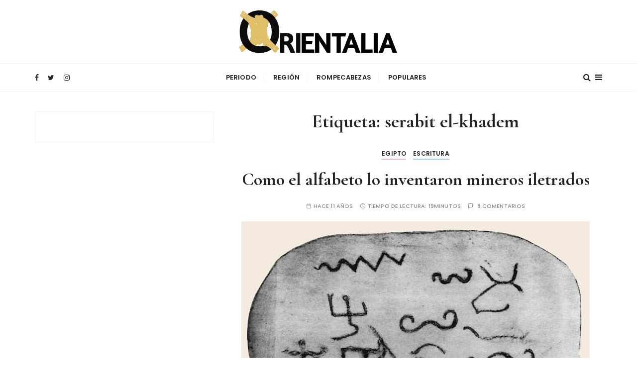

--- FILE ---
content_type: text/html; charset=utf-8
request_url: https://www.google.com/recaptcha/api2/aframe
body_size: 267
content:
<!DOCTYPE HTML><html><head><meta http-equiv="content-type" content="text/html; charset=UTF-8"></head><body><script nonce="KWLpuOeRcLxo7c94EJLKOA">/** Anti-fraud and anti-abuse applications only. See google.com/recaptcha */ try{var clients={'sodar':'https://pagead2.googlesyndication.com/pagead/sodar?'};window.addEventListener("message",function(a){try{if(a.source===window.parent){var b=JSON.parse(a.data);var c=clients[b['id']];if(c){var d=document.createElement('img');d.src=c+b['params']+'&rc='+(localStorage.getItem("rc::a")?sessionStorage.getItem("rc::b"):"");window.document.body.appendChild(d);sessionStorage.setItem("rc::e",parseInt(sessionStorage.getItem("rc::e")||0)+1);localStorage.setItem("rc::h",'1769812816943');}}}catch(b){}});window.parent.postMessage("_grecaptcha_ready", "*");}catch(b){}</script></body></html>

--- FILE ---
content_type: text/plain
request_url: https://www.google-analytics.com/j/collect?v=1&_v=j102&aip=1&a=1270903392&t=pageview&_s=1&dl=https%3A%2F%2Fwww.orientalia.com.es%2Fetiqueta%2Fserabit-el-khadem%2F&ul=en-us%40posix&dt=Art%C3%ADculos%20relacionados%20con%20%22serabit%20el-khadem%22%20%7C%20Orientalia&sr=1280x720&vp=1280x720&_u=YCDAgEABAAQCACAAI~&jid=1149020229&gjid=1826510625&cid=1549468406.1769812816&tid=UA-29279863-1&_gid=1451403764.1769812816&_slc=1&gtm=45He61r1n81NQSP7BSv76709438za200zd76709438&gcd=13l3l3l3l1l1&dma=0&tag_exp=103116026~103200004~104527907~104528500~104684208~104684211~115616986~115938466~115938469~116185181~116185182~116988315~117041587&z=2129081228
body_size: -452
content:
2,cG-7V98002PPT